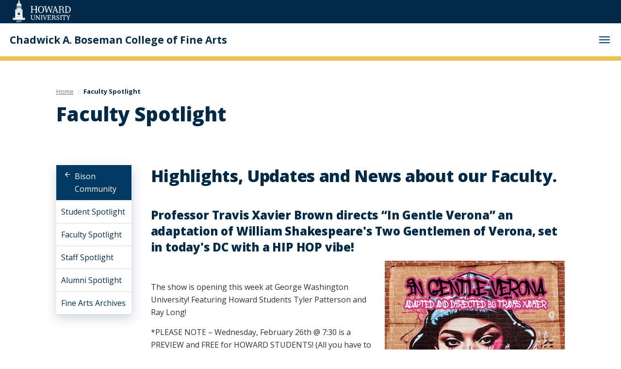

--- FILE ---
content_type: text/html; charset=UTF-8
request_url: https://finearts.howard.edu/faculty-spotlight
body_size: 7959
content:
<!DOCTYPE html>
<html lang="en" dir="ltr" prefix="content: http://purl.org/rss/1.0/modules/content/  dc: http://purl.org/dc/terms/  foaf: http://xmlns.com/foaf/0.1/  og: http://ogp.me/ns#  rdfs: http://www.w3.org/2000/01/rdf-schema#  schema: http://schema.org/  sioc: http://rdfs.org/sioc/ns#  sioct: http://rdfs.org/sioc/types#  skos: http://www.w3.org/2004/02/skos/core#  xsd: http://www.w3.org/2001/XMLSchema# ">
	<head>
		<meta charset="utf-8" />
<noscript><style>form.antibot * :not(.antibot-message) { display: none !important; }</style>
</noscript><link rel="canonical" href="https://finearts.howard.edu/faculty-spotlight" />
<meta name="Generator" content="Drupal 11 (https://www.drupal.org)" />
<meta name="MobileOptimized" content="width" />
<meta name="HandheldFriendly" content="true" />
<meta name="viewport" content="width=device-width, initial-scale=1.0" />
<link rel="icon" href="/themes/contrib/hu_general/favicon.ico" type="image/vnd.microsoft.icon" />

		<title>Faculty Spotlight | Chadwick A. Boseman College of Fine Arts</title>
		<link rel="stylesheet" media="all" href="/core/misc/components/progress.module.css?t8z43r" />
<link rel="stylesheet" media="all" href="/core/misc/components/ajax-progress.module.css?t8z43r" />
<link rel="stylesheet" media="all" href="/core/modules/system/css/components/align.module.css?t8z43r" />
<link rel="stylesheet" media="all" href="/core/modules/system/css/components/container-inline.module.css?t8z43r" />
<link rel="stylesheet" media="all" href="/core/modules/system/css/components/clearfix.module.css?t8z43r" />
<link rel="stylesheet" media="all" href="/core/modules/system/css/components/hidden.module.css?t8z43r" />
<link rel="stylesheet" media="all" href="/core/modules/system/css/components/js.module.css?t8z43r" />
<link rel="stylesheet" media="all" href="/core/modules/filter/css/filter.caption.css?t8z43r" />
<link rel="stylesheet" media="all" href="/modules/contrib/entity_embed/css/entity_embed.filter.caption.css?t8z43r" />
<link rel="stylesheet" media="all" href="/modules/contrib/howard_special_alerts_feed/assets/css/alerts-feed.css?t8z43r" />
<link rel="stylesheet" media="all" href="/modules/contrib/howard_content_types/assets/css/howard_content_types.admin.css?t8z43r" />
<link rel="stylesheet" media="all" href="/modules/contrib/paragraphs/css/paragraphs.unpublished.css?t8z43r" />
<link rel="stylesheet" media="all" href="/themes/contrib/idfive/css/base/normalize.css?t8z43r" />
<link rel="stylesheet" media="all" href="/themes/contrib/idfive/css/base/elements.css?t8z43r" />
<link rel="stylesheet" media="all" href="/themes/contrib/hu_general/idfive-component-library/build/css/index.css?t8z43r" />
<link rel="stylesheet" media="print" href="/themes/contrib/hu_general/idfive-component-library/build/css/print.css?t8z43r" />
<link rel="stylesheet" media="all" href="/themes/contrib/idfive/css/layout/layout.css?t8z43r" />
<link rel="stylesheet" media="all" href="/themes/contrib/idfive/css/components/components.css?t8z43r" />
<link rel="stylesheet" media="all" href="/themes/contrib/idfive/css/theme/theme.css?t8z43r" />

		<script type="application/json" data-drupal-selector="drupal-settings-json">{"path":{"baseUrl":"\/","pathPrefix":"","currentPath":"node\/1246","currentPathIsAdmin":false,"isFront":false,"currentLanguage":"en"},"pluralDelimiter":"\u0003","gtag":{"tagId":"G-6GD5KHBW57","consentMode":false,"otherIds":[],"events":[],"additionalConfigInfo":[]},"suppressDeprecationErrors":true,"ajaxPageState":{"libraries":"eJx1jVEKAyEQQy8keiSJ66xaZnVwxrZ7--5PaSn0JyR5kFC3ZmekI1EOG8Ta6K6MUZiioYRyyW_2uOHp6nhg5riNbtQt2imkAflo_Y1UaGvgCKZpGne6Lv4j_-VdXbFQpwkOhUcCu5b3dqd3EkyUCaka8lwC9p_Gry4rcdN6DempRkdIUHoBhnBcLw","theme":"hu_general","theme_token":null},"ajaxTrustedUrl":{"form_action_p_pvdeGsVG5zNF_XLGPTvYSKCf43t8qZYSwcfZl2uzM":true},"howard_special_alerts_feed":{"pathToAlertsFeedModule":"modules\/contrib\/howard_special_alerts_feed"},"user":{"uid":0,"permissionsHash":"95ffe4a9eee23e1e9cc87f2a2fbc6cf83a61487436dc703b10c44ddac454d6c3"}}</script>
<script src="/core/misc/drupalSettingsLoader.js?v=11.3.1"></script>
<script src="/modules/contrib/google_tag/js/gtag.js?t8z43r"></script>

	</head>
	<body class="internal route--entity-node-canonical path-node page-node-type-hc-page clean_light">
				<a href="#main-content" class="visually-hidden focusable skip-link">
			Skip to main content
		</a>
		<a href="https://howard.edu/accessibility-statement" class="visually-hidden focusable">
			Web Accessibility Support
		</a>
		
		  <div class="dialog-off-canvas-main-canvas" data-off-canvas-main-canvas>
            <header class="main-header  display-menu-mobile" aria-label="main-header">
    <div class="main-header__top">
        <div class="main-header__logo">
            <div class="main-header__logo-link">
                <a class="main-header__hu-logo" href="http://howard.edu">
                    <img src="/themes/contrib/hu_general/idfive-component-library/build/img/site-logo-white3.svg" alt="Howard Logo">
                </a>
                            </div>
        </div>
        <div class="main-header__utility">
            <div class="utility">
	<div class="utility__menu">
		
  <nav role="navigation" aria-labelledby="block-secondarynavigation-menu" id="block-secondarynavigation">
      
  <h2 id="block-secondarynavigation-menu">Secondary Navigation</h2>
  

        
              <ul data-block="secondarynavigation">
              <li>
        <a href="/current-students" data-drupal-link-system-path="node/581">Student Life</a>
              </li>
          <li>
        <a href="/alumni" data-drupal-link-system-path="node/586">Alumni</a>
              </li>
          <li>
        <a href="https://calendar.howard.edu/calendars/college-fine-arts">Events</a>
              </li>
          <li>
        <a href="https://thedig.howard.edu/">The Dig</a>
              </li>
          <li>
        <a href="/contact" data-drupal-link-system-path="node/386">Contact</a>
              </li>
        </ul>
  


  </nav>


					<a class="utility__featured-link" href="https://finearts.howard.edu/give">Give</a>
			</div>
			<div class="utility__search">
			<form action="/search/node" class="utility__search-form main-search" id="mainSearch" method="get">
				<label for="keyword" class="visible-for-screen-readers">Search this Site</label>
				<input type="text" class="utility__search-input" name="keys" id="keyword" placeholder="Search...">
				<button type="submit" class="utility__search-submit">go</button>
			</form>
			<button aria-hidden="true" class="utility__search-trigger">
				<span class="visually-hidden">Trigger Search</span>
			</button>
		</div>
	</div>
        </div>
    </div>

    <div class="main-header__bottom">
        <h2 class="main-header__dept"><a href="/">Chadwick A. Boseman College of Fine Arts</a></h2>
        <div class="main-header__nav-wrap">
            <div class="main-header__drawer">
                <div class="main-header__nav show-menu-mobile">
                    
  <nav role="navigation" aria-labelledby="block-mainnavigation-2-menu" id="block-mainnavigation-2">
            
  <h2 class="visually-hidden" id="block-mainnavigation-2-menu">Main navigation</h2>
  

        
              <ul data-block="mainnavigation_2">
              <li>
        <a href="/about" data-drupal-link-system-path="node/396">About the College</a>
                                <ul>
              <li>
        <a href="/about/mission-vision" data-drupal-link-system-path="node/461">Mission &amp; Vision</a>
              </li>
          <li>
        <a href="/about-college/chadwick-boseman" data-drupal-link-system-path="node/621">Chadwick Boseman</a>
              </li>
          <li>
        <a href="/about-college/board-visitors" data-drupal-link-system-path="node/2451">Board of Visitors</a>
              </li>
          <li>
        <a href="/about-college/deans-list" data-drupal-link-system-path="node/2236">The Dean&#039;s List</a>
              </li>
          <li>
        <a href="/about/venues-facilities" data-drupal-link-system-path="node/1126">Venues &amp; Facilities</a>
              </li>
          <li>
        <a href="/communications" data-drupal-link-system-path="node/2241">Marketing and Communications Guidelines</a>
              </li>
          <li>
        <a href="/about-college/employment-opportunities" data-drupal-link-system-path="node/571">Employment Opportunities</a>
              </li>
        </ul>
  
              </li>
          <li>
        <a href="/departments" data-drupal-link-system-path="node/391">Departments &amp; Centers</a>
                                <ul>
              <li>
        <a href="/departments-centers/department-art" data-drupal-link-system-path="node/411">Art</a>
              </li>
          <li>
        <a href="/departments-centers/department-music" data-drupal-link-system-path="node/416">Music</a>
              </li>
          <li>
        <a href="/departments-centers/department-theatre-arts" data-drupal-link-system-path="node/1646">Theatre Arts</a>
              </li>
          <li>
        <a href="/departments-centers/center-student-success" data-drupal-link-system-path="node/2086">Center for Student Success</a>
              </li>
          <li>
        <a href="https://finearts.howard.edu/arts-health-wellbeing">Arts, Health &amp; Well-Being</a>
              </li>
        </ul>
  
              </li>
          <li>
        <a href="/admissions" data-drupal-link-system-path="node/496">Admissions</a>
                                <ul>
              <li>
        <a href="/admissions/areas-study" data-drupal-link-system-path="node/401">Areas of Study</a>
              </li>
          <li>
        <a href="/admissions/audition-interview-portfolio-review" data-drupal-link-system-path="node/1151">Audition, Interview, Portfolio Review</a>
              </li>
          <li>
        <a href="/admissions/why-choose-howard" data-drupal-link-system-path="node/736">Why Choose Howard</a>
              </li>
        </ul>
  
              </li>
          <li>
        <a href="/resources" data-drupal-link-system-path="node/576">Student Resources</a>
                                <ul>
              <li>
        <a href="/student-resources/scholarships-financial-aid" data-drupal-link-system-path="node/481">Scholarships &amp; Aid</a>
              </li>
          <li>
        <a href="/resources/internships-and-jobs" data-drupal-link-system-path="node/2306">Student Internships &amp; Job Opportunities</a>
              </li>
          <li>
        <a href="/resources/study-abroad-scholarships" data-drupal-link-system-path="node/2311">Study Abroad Scholarships</a>
              </li>
          <li>
        <a href="/resources/special-initiatives-and-programs" data-drupal-link-system-path="node/721">Special Initiatives &amp; Programs</a>
              </li>
          <li>
        <a href="/additional-hu-resources" data-drupal-link-system-path="node/2231">Additional HU Resources</a>
              </li>
        </ul>
  
              </li>
          <li>
        <a href="/faculty-staff-resources" data-drupal-link-system-path="node/2571">Faculty &amp; Staff Resources</a>
                                <ul>
              <li>
        <a href="/faculty-staff-resources/faculty" data-drupal-link-system-path="node/2406">Faculty</a>
              </li>
          <li>
        <a href="/faculty-staff-resources/staff" data-drupal-link-system-path="node/2566">Staff</a>
              </li>
          <li>
        <a href="/about/faculty-staff" data-drupal-link-system-path="node/446">Faculty &amp; Staff Directory</a>
              </li>
        </ul>
  
              </li>
          <li>
        <a href="/research-creative-endeavors" data-drupal-link-system-path="node/2291">Research &amp; Creative Endeavors</a>
              </li>
          <li>
        <a href="https://finearts.howard.edu/whats-happening-cabcofa-newsletter">What&#039;s Happening at CABCoFA Newsletter</a>
              </li>
          <li>
        <a href="/gallery-art" data-drupal-link-system-path="node/491">Gallery of Art</a>
                                <ul>
              <li>
        <a href="/gallery-art/about-gallery-art" data-drupal-link-system-path="node/1281">About</a>
              </li>
          <li>
        <a href="/gallery-art/exhibitions" data-drupal-link-system-path="node/1291">Exhibitions</a>
              </li>
          <li>
        <a href="/gallery-art/emuseum" data-drupal-link-system-path="node/1286">eMuseum</a>
              </li>
          <li>
        <a href="/gallery-art/howard-university-gallery-art-newsletter" data-drupal-link-system-path="node/1296">Newsletter</a>
              </li>
          <li>
        <a href="/gallery-art/visit" data-drupal-link-system-path="node/1306">Visit</a>
              </li>
          <li>
        <a href="/gallery-art/gallery-art-leadership" data-drupal-link-system-path="node/1301">Leadership</a>
              </li>
          <li>
        <a href="/gallery-art/events-calendar" data-drupal-link-system-path="node/2761">Events Calendar</a>
              </li>
        </ul>
  
              </li>
          <li>
        <a href="/fine-arts-events" data-drupal-link-system-path="node/1276">Fine Arts Events &amp; More</a>
                                <ul>
              <li>
        <a href="/fine-arts-events-more/student-showcases-and-exhibitions" data-drupal-link-system-path="node/2001">Showcases &amp; Exhibitions</a>
              </li>
          <li>
        <a href="/summerarts-hu" data-drupal-link-system-path="node/2476">Summer Arts at HU</a>
              </li>
          <li>
        <a href="/fine-arts-events-more/artshoward" data-drupal-link-system-path="node/406">The Arts@Howard</a>
              </li>
          <li>
        <a href="/deep-azure" data-drupal-link-system-path="node/2691">DEEP AZURE -- March 27</a>
              </li>
          <li>
        <a href="/festival" data-drupal-link-system-path="node/2866">Spring Festival of Fine Arts</a>
              </li>
        </ul>
  
              </li>
          <li>
        <a href="/bison-community" data-drupal-link-system-path="node/1156">Bison Community</a>
                                <ul>
              <li>
        <a href="/bison-community/student-spotlight" data-drupal-link-system-path="node/1186">Student Spotlight</a>
              </li>
          <li>
        <a href="/faculty-spotlight" data-drupal-link-system-path="node/1246" class="is-active" aria-current="page">Faculty Spotlight</a>
              </li>
          <li>
        <a href="/bison-community/staff-spotlight" data-drupal-link-system-path="node/1266">Staff Spotlight</a>
              </li>
          <li>
        <a href="/alumni-spotlight" data-drupal-link-system-path="node/1166">Alumni Spotlight</a>
              </li>
          <li>
        <a href="/bison-community/fine-arts-archives" data-drupal-link-system-path="node/1271">Fine Arts Archives</a>
              </li>
        </ul>
  
              </li>
        </ul>
  


  </nav>


                </div>
                <div class="main-header__utility main-header__utility--mobile">
                    <div class="utility">
	<div class="utility__menu">
					<a class="utility__featured-link" href="https://finearts.howard.edu/give">Give</a>
				
  <nav role="navigation" aria-labelledby="block-secondarynavigation-2-menu" id="block-secondarynavigation-2">
      
  <h2 id="block-secondarynavigation-2-menu">Secondary Navigation</h2>
  

        
              <ul data-block="secondarynavigation_2">
              <li>
        <a href="/current-students" data-drupal-link-system-path="node/581">Student Life</a>
              </li>
          <li>
        <a href="/alumni" data-drupal-link-system-path="node/586">Alumni</a>
              </li>
          <li>
        <a href="https://calendar.howard.edu/calendars/college-fine-arts">Events</a>
              </li>
          <li>
        <a href="https://thedig.howard.edu/">The Dig</a>
              </li>
          <li>
        <a href="/contact" data-drupal-link-system-path="node/386">Contact</a>
              </li>
        </ul>
  


  </nav>


	</div>
</div>

	<div class="utility__search-mobile">
		<form action="/search/node" class="utility__search-form-mobile" id="mainSearchMobile" method="get">
			<label for="mainSearchMobile-keyword" class="visible-for-screen-readers">Search this Site</label>
			<input type="text" class="utility__search__mobile-input" name="keys" id="mainSearchMobile-keyword" placeholder="Search...">
			<button type="submit" class="utility__search__mobile-submit">go</button>
		</form>
	</div>
                </div>
            </div>
        </div>
        <div class="main-header__trigger-menu show-menu-mobile">
            <div class="bar1"></div>
            <div class="bar2"></div>
            <div class="bar3"></div>
        </div>
    </div>
</header>

<main class="main-content" id="main-content">

		

		
		
  
	<div id="howard_special_alerts_feed" class="alerts-feed-wrapper"></div>




		

		
  <div data-drupal-messages-fallback class="hidden"></div>

	
  <header class="post-header">
  <div class="compartment">
    
	
  <nav aria-label="breadcrumb" class="breadcrumb">
    <ol class="breadcrumb__items">
                        <li class="breadcrumb__item">
                          <a href="/">
                          <span class="breadcrumb__back-to-parent">Back to </span>
                        <span class="breadcrumb__item-text">Home</span>
          </a>
                </li>
                        <li class="breadcrumb__item breadcrumb__item--active">
                          Faculty Spotlight
                </li>
          </ol>
  </nav>


    <h1 class="post-header__title">Faculty Spotlight</h1>
  </div>
</header>

<script type="application/ld+json">
{
  "@context": "https://schema.org",
  "@type": "WebPage",
  "name": "Faculty Spotlight",  "url": "/faculty-spotlight",  "datePublished": "2023-02-28T16:03:37-05:00",  "dateModified": "2025-02-24T16:00:11-05:00",  "primaryImageOfPage": "/themes/contrib/hu_general/idfive-component-library/build/img/graduates_talking.jpg",  "publisher": {
    "@type": "Organization",
    "name": "Howard University",
    "url": "https://www.howard.edu"
  },
  "isPartOf": {
    "@type": "WebSite",
    "name": "Howard University",
    "url": "https://www.howard.edu"
  }
}
</script>

<section class="section--padded-top">
  <div class="compartment">
  
      <div class="silc-grid silc-grid--collapse">
                          <div class="silc-grid__col silc-grid__col--2-large">
            <aside class="sidebar">
              
<div class="sidebar-nav" aria-label="Sidebar Navigation">
    <a class="silc-offcanvas__trigger" href="#sidebar-nav">Section Menu</a>
            <div class="silc-offcanvas silc-offcanvas--sidebar-nav" id="sidebar-nav">
            <a class="sidebar-nav__parent silc-nav__link" href="/bison-community">Bison Community</a>
            <noscript>
            <a href="#" role="button" class="nojs-close-menu">Close Section Menu</a>
            </noscript>
            <nav class="silc-nav">
                
                    <ul class="sidebar-menu nav nav-level-0">
              <li class="nav-item">
                          <a href="/bison-community/student-spotlight" class="nav-link">
            Student Spotlight
          </a>
                
                      </li>
          <li class="nav-item">
                          <a href="/faculty-spotlight" class="nav-link" aria-current="page">
            Faculty Spotlight
          </a>
                
                      </li>
          <li class="nav-item">
                          <a href="/bison-community/staff-spotlight" class="nav-link">
            Staff Spotlight
          </a>
                
                      </li>
          <li class="nav-item">
                          <a href="/alumni-spotlight" class="nav-link">
            Alumni Spotlight
          </a>
                
                      </li>
          <li class="nav-item">
                          <a href="/bison-community/fine-arts-archives" class="nav-link">
            Fine Arts Archives
          </a>
                
                      </li>
        </ul>
  


            </nav>
        </div>
    </div>

            </aside>
          </div>
          <div class="silc-grid__col silc-grid__col--10-large kitchen-sink--main-col">
                                  <h2 class="lead-in">
Highlights, Updates and News about our Faculty.<br />
</h2>
                                    
      

<section class="section--padded-top section--padded-bottom hp-html" id="hp-11886" aria-label="Body text">
        <div class="silc-grid silc-grid--collapse">

                  <div class="silc-grid__col silc-grid__col--12-large hp-html--main">
                                
<h3>Professor Travis Xavier Brown directs “In Gentle Verona” an adaptation of William Shakespeare's Two Gentlemen of Verona, set in today's DC with a HIP HOP vibe!</h3><div data-entity-type="media" data-entity-uuid="087a6b9f-8bb7-4b85-9fc0-63c3bc9d6310" data-embed-button="media_entity_embed" data-entity-embed-display="view_mode:media.full" data-entity-embed-display-settings="[]" class="align-right embedded-entity" data-langcode="en">
  

<span class="field field--name-field-media-image field--type-image field--label-visually_hidden">
        <img loading="lazy" src="/sites/finearts.howard.edu/files/styles/large/public/2025-02/Verona%20Vistaprint%20Front.jpg?itok=8yHnf8cJ" width="371" height="480" alt="Professor Travis Xavier Brown directs “In Gentle Verona” " typeof="foaf:Image">



  </span>


</div>
<p>&nbsp;</p><p>The show is opening this week at George Washington University! Featuring Howard Students Tyler Patterson and Ray Long!&nbsp;</p><p>*PLEASE NOTE – Wednesday, February 26th @ 7:30 is a PREVIEW and FREE for HOWARD STUDENTS! (All you have to do is show up and discounted tickets are available with student ID.)&nbsp;</p><p><a href="https://calendar.gwu.edu/event/in-gentle-verona-adapted-and-directed-by-travis-xavier"><strong>SHOW TICKET LINK</strong></a> &nbsp;| &nbsp;<a href="https://dpb-web.instantencore.com/program/47377/page/193533?cid=5206675"><strong>SHOW PROGRAM LINK</strong></a></p><p><strong>SHOW DATES: </strong>Feb 26th – March 2nd &nbsp;&nbsp;</p><p><strong>SHOW TIME: </strong>7:30PM / SUNDAY MATINEE @ 2PM</p><p><strong>LOCATION:</strong> Dorothy Betts Marvin Theatre Auditorium (Located in the GWU Student Center) - 800 21st Street NW, Washington DC 20052</p>
          </div>

                    
      </div>
  </section>

      

<section class="section--padded-top section--padded-bottom hp-html" id="hp-11881" aria-label="Body text">
        <div class="silc-grid silc-grid--collapse">

                  <div class="silc-grid__col silc-grid__col--12-large hp-html--main">
                                
<h3>Professor Edwin Brown receives the August Wilson Archive Grant</h3><div data-entity-type="media" data-entity-uuid="477fe692-3c4b-4718-847c-0cc3dd165377" data-embed-button="media_entity_embed" data-entity-embed-display="view_mode:media.full" data-entity-embed-display-settings="[]" class="align-right embedded-entity" data-langcode="en">
  

<span class="field field--name-field-media-image field--type-image field--label-visually_hidden">
        <img loading="lazy" src="/sites/finearts.howard.edu/files/styles/large/public/2025-02/Edwin%20Brown-%20DoTA%20Prof.%202.png?itok=tO-nz8js" width="318" height="480" alt="Edwin Brown. 2" typeof="foaf:Image">



  </span>


</div>
<p>Congratulating Professor Edwin Brown on receiving the August Wilson Archive Grant, a collaborative effort between the August Wilson Society and the University of Pittsburgh Library Systems. Professor Brown has been awarded this grant to visit the newly established August Wilson Archive at the University of Pittsburgh due to his outstanding proposal. &nbsp;Professor Brown will travel to the archive in Pittsburgh to review materials that may support his presentation, “Pedagogical Innovations: Embodying Wilson’s Text,” for the Biennial August Wilson Society Colloquium. The colloquium will take place in Pittsburgh April 2-5, 2025. &nbsp;<br>Wilson’s archive, consisting of over 450 boxes, documents a broad spectrum of his career and interests from the 1960s to the 2010s. It includes scripts and production materials from his American Century Cycle plays, as well as Wilson’s personal library and music collection, artwork, poetry, unpublished works (including non-Cycle plays), speeches, essays, and interviews. The materials encompass a variety of items such as audio recordings, awards and degrees, books, correspondence, newspapers, magazines, notebooks, writing tablets, photographs, posters, production designs, props, scripts, and video recordings. The August Wilson Archive is housed in a contemporary facility within the renovated Archives &amp; Special Collections of the University of Pittsburgh’s Hillman Library. This archive offers significant physical and digital exhibition space, a spacious reading room, and a large classroom to facilitate hands-on interaction with these and other materials.</p><p><br>To explore the August Wilson Archive, visit: <a href="https://augustwilson.library.pitt.edu/">https://augustwilson.library.pitt.edu/ &nbsp;</a><br>To learn more about the August Wilson Society’s Biennial Colloquium, visit: <a href="https://www.eventbrite.com/e/august-wilson-society-biennial-colloquium-tickets-1143102132249?aff=oddtdtcreator">AWS Colloquium Registration</a></p><p>&nbsp;</p>
          </div>

                    
      </div>
  </section>

      

<section class="section--padded-top section--padded-bottom hp-html" id="hp-11476" aria-label="Body text">
        <div class="silc-grid silc-grid--collapse">

                  <div class="silc-grid__col silc-grid__col--12-large hp-html--main">
                                
<h3><strong>Professor Pat Parks, Named Inaugural Woolly Mammoth Theatre Success Coach for Lin-Manuel Miranda Family Fellowship</strong></h3><div data-entity-type="media" data-entity-uuid="6fbe8d56-1993-402f-9b9f-e08de4fa16ff" data-embed-button="media_entity_embed" data-entity-embed-display="view_mode:media.full" data-entity-embed-display-settings="[]" class="align-right embedded-entity" data-langcode="en">
  

<span class="field field--name-field-media-image field--type-image field--label-visually_hidden">
        <img loading="lazy" src="/sites/finearts.howard.edu/files/styles/large/public/2025-02/Pat%20Parks.%20Miranda%20Family%20Fellowship-%20Woolly%20Mammoth%202025.JPG?itok=bwVy0Xte" width="480" height="480" alt="Woolly Mammoth- Miranda Family Fellowship- Pat Parks 2025" typeof="foaf:Image">



  </span>


</div>
<p><strong>Washington, D.C.</strong><span> – The </span><strong>Woolly Mammoth Theatre Company</strong><span> is expanding its highly regarded Miranda Family Fellowship program with the addition of a success coach, a new role designed to accelerate the professional development of the fourth cohort of fellows. Taking on this pioneering position is Howard University’s own, Theatre Arts Administration Professor </span><strong>Pat Parks</strong><span> from the Chadwick A. Boseman College of Fine Arts.&nbsp;</span></p><p><span>Parks added, "This collaboration is about strengthening our connection and maximizing the impact of our efforts. Howard students will continue to learn from the leadership and innovation at Woolly, while the Miranda Family Fellows will benefit from my experience in talent development and my passion for shaping the next wave of theatre and entertainment leaders."</span></p><p><a href="https://thedig.howard.edu/all-stories/howard-university-college-fine-arts-professor-pat-parks-named-inaugural-woolly-mammoth-theatre"><strong>Click here to read the full article.</strong></a></p>
          </div>

                    
      </div>
  </section>

  
          </div>
      </div>
  </div>
</section>









	</main>

<footer class="main-footer" aria-label="Footer">
	<div class="main-footer__top">
		<div class="main-footer__contact">
			<address class="site__address">
									<strong class="main-footer__title">Chadwick A. Boseman College of Fine Arts</strong><br>
													<span>Childers Hall, Suite 1004, 2455 Sixth Street, NW</span><br>
													<span>Washington, DC 20059</span><br>
													<span>Phone:
						(202) 806-7040</span>
								
			</address>
		</div>
		<div class="main-footer__nav">

			<div class="main-footer__social">
				<ul class="social-links">
											<li>
							<a class="social-links__item" href="https://www.facebook.com/HowardU/" target="_blank">
								<i class="icon-facebook">
									<span class="visible-for-screen-readers">Facebook</span>
								</i>
							</a>
						</li>
																<li>
							<a class="social-links__item" href="https://x.com/HUFINEARTS" target="_blank">
								<i class="icon-twitter">
									<span class="visible-for-screen-readers">Twitter</span>
								</i>
							</a>
						</li>
																<li>
							<a class="social-links__item" href="https://www.instagram.com/hufinearts/" target="_blank">
								<i class="icon-instagram">
									<span class="visible-for-screen-readers">Instagram</span>
								</i>
							</a>
						</li>
														</ul>
			</div>

			<div class="main-footer__menu">
				<nav class="main-footer__main-nav">
					
  <nav role="navigation" aria-labelledby="block-footerprimary-menu" id="block-footerprimary">
            
  <h2 class="visually-hidden" id="block-footerprimary-menu">Footer Primary</h2>
  

        
              <ul data-block="footerprimary">
              <li>
        <a href="https://www2.howard.edu">Howard </a>
              </li>
          <li>
        <a href="https://giving.howard.edu">Giving to Howard</a>
              </li>
          <li>
        <a href="https://admission.howard.edu">Admissions</a>
              </li>
          <li>
        <a href="https://www2.howard.edu/about/president">Office of the President</a>
              </li>
          <li>
        <a href="https://www2.howard.edu/about/careers">HU Careers</a>
              </li>
          <li>
        <a href="/contact" data-drupal-link-system-path="node/386">Contact Us</a>
              </li>
        </ul>
  


  </nav>


				</nav>
			</div>

			<div>
				<nav class="main-footer__main-nav access">
					<ul>
						<li>
							<a href="https://howard.edu/accessibility-statement" title="Web Accessibility Support">Web Accessibility Support</a>
						</li>
											</ul>
				</nav>
			</div>

		</div>
	</div>
	<div class=" main-footer__bottom">

		<div class="silc-grid silc-grid--align-center-medium">

			<div class="silc-grid__col silc-grid__col--1-medium">
				<a href="http://howard.edu" class="main-footer__bottom-logo">
					<img src="/themes/contrib/hu_general/idfive-component-library/build/img/howard_clocktower_logo_white_footer.svg" alt="Howard Logo COAS">
				</a>
			</div>

			<div class="silc-grid__col silc-grid__col--5-medium">
				<div class="main-footer__copyright">
					<span>&copy;
						2026
						Howard University. All Rights Reserved.</span>
				</div>
			</div>

			<div class="silc-grid__col silc-grid__col--6-medium">
				<div class="main-footer__bottom-nav">
					
				</div>
			</div>

		</div>

	</div>
	</footer>

  </div>

		
		<script src="/core/assets/vendor/jquery/jquery.min.js?v=4.0.0-rc.1"></script>
<script src="/core/assets/vendor/once/once.min.js?v=1.0.1"></script>
<script src="/core/misc/drupal.js?v=11.3.1"></script>
<script src="/core/misc/drupal.init.js?v=11.3.1"></script>
<script src="/core/assets/vendor/tabbable/index.umd.min.js?v=6.3.0"></script>
<script src="/core/misc/progress.js?v=11.3.1"></script>
<script src="/core/assets/vendor/loadjs/loadjs.min.js?v=4.3.0"></script>
<script src="/core/misc/debounce.js?v=11.3.1"></script>
<script src="/core/misc/announce.js?v=11.3.1"></script>
<script src="/core/misc/message.js?v=11.3.1"></script>
<script src="/core/misc/ajax.js?v=11.3.1"></script>
<script src="/modules/contrib/google_tag/js/gtag.ajax.js?t8z43r"></script>
<script src="/modules/contrib/howard_special_alerts_feed/assets/js/alerts-feed.js?t8z43r"></script>
<script src="/themes/contrib/hu_general/idfive-component-library/build/js/index.js?v=11.3.1"></script>
<script src="/themes/contrib/idfive/js/global.js?v=11.3.1"></script>

	</body>
	
</html>


--- FILE ---
content_type: text/css
request_url: https://finearts.howard.edu/modules/contrib/howard_content_types/assets/css/howard_content_types.admin.css?t8z43r
body_size: 26
content:
/**
 * @media-entity howard_content_types.admin.css
 * Removes sidebar on node edit forms
 */

.layout-region-node-secondary,
.layout-region-node-main,
.layout-region-node-footer {
  float: none !important;
  width: 100% !important;
  padding-right: 0px;
}


--- FILE ---
content_type: text/css
request_url: https://finearts.howard.edu/themes/contrib/hu_general/idfive-component-library/build/css/print.css?t8z43r
body_size: 658
content:
@media print {
  .main-header,
  .main-footer,
  .messages,
  .hero-image,
  .sidebar-nav,
  .alerts-feed-wrapper,
  .admin--tabs,
  .btn--hide-print,
  .section--hide-print {
    display: none !important; }
  header.post-header {
    display: block !important;
    box-shadow: none !important; }
  body {
    background: #fff;
    overflow: visible !important;
    display: block;
    position: relative; }
  .silc-grid {
    display: block; }
    .silc-grid .silc-grid__col {
      display: block;
      width: 100% !important; }
  h1,
  h2,
  h3,
  h4,
  h5,
  .h1,
  .h2,
  .h3,
  .h4,
  .h5,
  .block-header__icon,
  .lead-in,
  .lead-in--small {
    color: #000 !important; }
  .block-header {
    background: #fff;
    padding-left: 0px !important;
    padding-right: 0px !important;
    min-height: auto !important; }
    .block-header .h2,
    .block-header h2 {
      padding: 0px !important; }
    .block-header .block-header__title {
      padding-left: 0px;
      padding-right: 0px;
      float: none; }
    .block-header .block-header__icon {
      display: none; }
    .block-header .block-header__btn {
      display: none; }
  .section--program .silc-grid--faculty {
    padding-left: 10px; }
    .section--program .silc-grid--faculty .silc-grid__col {
      padding: 10px;
      margin-bottom: 5px !important;
      border: 1px solid #ccc;
      height: auto !important; }
  .faculty-profile {
    height: auto !important;
    padding-bottom: 0px; }
    .faculty-profile .faculty-profile__img,
    .faculty-profile .faculty-profile__btn,
    .faculty-profile .fancy-link,
    .faculty-profile .faculty-profile__divider,
    .faculty-profile .icon-envelope {
      display: none !important; }
    .faculty-profile .faculty-profile__block {
      padding: 0px !important; }
    .faculty-profile h3,
    .faculty-profile h4,
    .faculty-profile h5,
    .faculty-profile .faculty-profile__link {
      text-align: left !important; }
  .news-and-events__date {
    color: #000 !important;
    text-shadow: none !important; }
  .news-and-events__img {
    display: none !important; }
  .news-and-events__title {
    text-shadow: none !important; }
  .news-and-events__desc {
    position: static !important;
    padding-left: 0 !important;
    padding-right: 0 !important; }
    .news-and-events__desc .btn {
      display: none !important; }
  .news-and-events__btn {
    display: none !important; }
  .silc-accordion__header,
  .silc-accordion__content {
    display: block !important; }
  .silc-accordion__label {
    border: none !important;
    margin-bottom: rem(8);
    padding: 0 !important; }
    .silc-accordion__label:before {
      display: none !important; }
  .silc-accordion__content {
    padding: 0 !important; }
  .silc-accordion__section {
    padding: 0 !important; }
  iframe[src*="soundcloud.com"] {
    display: none !important; }
  .slideshow__img {
    display: none !important; }
  .flickity-viewport {
    height: auto !important; }
  .flickity-button {
    display: none !important; }
  .slideshow__single {
    position: static !important;
    opacity: 1; }
  .video__wrap {
    display: none !important; }
  .audio-file {
    display: none !important; } }


--- FILE ---
content_type: image/svg+xml
request_url: https://finearts.howard.edu/themes/contrib/hu_general/idfive-component-library/build/img/site-logo-white3.svg
body_size: 13300
content:
<?xml version="1.0" encoding="UTF-8"?>
<svg width="538px" height="227px" viewBox="0 0 538 227" version="1.1" xmlns="http://www.w3.org/2000/svg" xmlns:xlink="http://www.w3.org/1999/xlink">
    <g id="Page-1" stroke="none" stroke-width="1" fill="none" fill-rule="evenodd">
        <g id="site-logo-white4" fill="#FFFFFF" fill-rule="nonzero" stroke="#FFFFFF" stroke-width="0.9787">
            <path d="M82.5,211.1 L82.5,212.1 C79.4,216.3 78.9,220.5 78.9,224.1 C79,225.1 78.6,225.6 77.8,225.6 C76.9,225.6 76.5,225.1 76.5,224.1 C76.5,220.9 77.6,217.8 80.5,213.9 L80.5,213.5 L75.2,213.5 C74.7,213.5 74.3,213.8 74.1,214.2 L73.5,214.2 L73.8,211.1 L82.5,211.1 Z M40.4,211.1 L40.4,224.5 L42.1,224.7 L42.1,225.5 L36.2,225.5 L36.2,224.7 L37.9,224.5 L37.9,213.5 L36.2,213.5 L36.2,212.5 C37.3,212.4 38.5,212 39,211.1 L40.4,211.1 Z M51,210.9 C53.8,210.9 55.5,212.4 55.5,214.1 C55.6,215.6 54.5,216.7 53,217.2 L53.1,217.5 C54.7,218.4 56.2,219.6 56.2,221.5 C56.2,223.7 54.3,225.5 51.3,225.5 C48.2,225.5 46.2,223.9 46.2,222.1 C46.2,220.5 47.4,219.3 49.1,218.8 L49,218.3 C47.7,217.5 46.5,216.3 46.5,214.7 C46.5,212.6 48.2,210.9 51,210.9 Z M65.7,210.8 C67.9,210.8 69.5,211.9 69.5,213.3 C69.4,214.3 68.9,214.7 68.3,214.7 C67.8,214.7 67.3,214.2 67.2,213.6 C67.2,213.1 67.4,212.7 67.5,212.1 C67.2,211.9 66.9,211.9 66.4,211.9 C64,211.9 63.1,214.6 63.1,219 L63.3,219 C63.7,217.4 64.9,216.6 66.2,216.6 C68.6,216.6 70,218.4 70,220.6 C70,223.4 68,225.5 65.1,225.5 C61.5,225.5 60.1,222.1 60.1,219.5 C60.1,214.1 62.6,210.8 65.7,210.8 Z M50.1,218.9 C48.9,219.5 48.4,220.7 48.4,221.9 C48.4,223.5 49.2,224.6 51.3,224.6 C53,224.6 53.6,223.5 53.6,222.1 C53.6,220.6 52.1,219.7 50.8,219.2 C50.6,219.1 50.3,219 50.1,218.9 Z M65.2,218 C64.3,218 63.4,218.7 63,220 C63.1,222 63.4,224.5 65.4,224.5 C66.8,224.5 67.2,223.1 67.2,221.1 C67.2,219.2 66.6,218 65.2,218 Z M51.1,211.8 C49.7,211.8 49.2,212.8 49.2,214.1 C49.2,215.5 50.5,216.4 51.6,216.8 C51.8,216.9 52,217 52.2,217.1 C53,216.5 53.4,215.4 53.4,214.3 C53.4,212.9 52.8,211.8 51.1,211.8 Z M207.7,162 L207.8,163.8 L203.4,164.3 L203.4,191.5 C203.4,200.8 196.7,205.3 187.1,205.3 C179.3,205.3 171.8,200.9 171.8,192.1 L171.8,164.3 L167.3,163.8 L167.4,162 L174.4,162.2 L181.9,162 L181.9,163.8 L177.6,164.3 L177.6,191.9 C177.6,198.7 182,201.9 189,201.9 C196,201.9 200.5,198.6 200.5,191.3 L200.5,164.3 L196.1,163.8 L196.1,162 L202.1,162.2 L207.7,162 Z M417.1,161.4 C421.6,161.4 425.1,163.6 426.4,165.1 L427.4,161.9 L429.5,161.9 L429.5,173.3 L427.2,173.3 C426.3,166.7 422.1,163.6 417.3,163.6 C411.9,163.6 409.4,166.5 409.4,170.9 C409.4,175.4 414.8,177.2 420,180 C427.5,183.9 431.2,187.7 431.2,192.8 C431.2,200.7 425.1,205.1 418.2,205.1 C413.4,205.1 410,203.2 407.8,201 L406.8,204.5 L405,204.5 L405,192.5 L407.4,192.4 C408.4,199.4 411.3,202.8 418.1,202.8 C423.1,202.8 426.3,199.7 426.3,195 C426.3,189.8 420.6,187.5 416.4,185.3 C407.5,181.1 404.9,177 404.9,172.2 C404.9,165.5 411.3,161.4 417.1,161.4 Z M378.4,162.1 C388.9,162.1 394.5,166.5 394.5,172.5 C394.5,178.5 390.1,181.1 384.1,182.3 L384.3,183.3 C391,183.5 394,187.5 394,192.4 L394,195.2 C394,200.4 395.1,202.4 396.9,202.4 C397.9,202.4 398.6,201.7 399.2,200.3 L400.3,201.1 C399,203.5 397.3,205 394.3,205 C390.2,205 388.3,201.2 388.3,195.3 L388.3,192.4 C388.3,188.8 386.3,184.3 381.9,184.3 L372.8,184.3 L372.8,202.4 L377.2,203.1 L377.2,204.7 L370.1,204.6 L362.6,204.7 L362.6,203.1 L367.1,202.4 L367.1,164.3 L362.6,163.8 L362.7,162.1 L378.4,162.1 Z M83.3,126.3 L79.3,126.3 L79.3,125.1 L75.5,125.1 L75.5,126.3 L71.5,126.3 L71.5,125.1 L67.7,125.1 L67.7,126.3 L63.8,126.3 L63.8,125.1 L59.9,125.1 L59.9,126.3 L56,126.3 L56,125.1 L52,125.1 L52,126.3 L48.1,126.3 L48.1,125.1 L44.2,125.1 L44.2,126.3 L40.3,126.3 L40.3,125.1 L36.4,125.1 L36.4,126.3 L32.5,126.3 L32.5,125.1 L28.6,125.1 L28.6,126.3 L24.9,126.3 L24.9,127.5 L24.7,127.5 L24.7,125.1 L24.846,125.1 L22,119.9 L24.9,119.9 L24.9,110.8 L25.0189815,110.661979 C25.4340278,110.197917 25.625,110.175 25.9,109.9 C26.1,109.7 25.1,109.5 25.5,108.8 C26,107.8 25,107.4 25,107 C25,106.4 25.6,106.4 26,105.8 C26.2,105.4 25.5,104.3 26.3,104.2 L26.3,104.2 L26.410462,104.244291 C26.9321799,104.526644 26.4117647,105.517647 26.6,105.8 C27,106.4 27.6,106.4 27.6,107 C27.6,107.4 26.6,107.9 27.1,108.8 C27.4,109.4 26.5,109.7 26.7,109.9 C27,110.2 27.2,110.1 27.7,110.8 L27.7,110.8 L36.3,110.8 L36.3,102.4 L38.2,102.399 L38.2,101 L39.3,72.2 L39.9,70.9 L49.8,67.6 C49.8,67.6 64.3,67.2 64.3,67.2 C64.3,67.3 75.4,69.8 75.4,69.8 C75.4,69.9 78.5,72.6 78.5,72.6 L78.5,72.6 L79.1,73.7 L79.987,102.399 L82,102.4 L82,110.8 L88.3,110.8 C88.8,110.2 89,110.2 89.3,109.9 C89.5,109.7 88.5,109.5 88.9,108.8 C89.4,107.8 88.4,107.4 88.4,107 C88.4,106.4 89,106.4 89.4,105.8 C89.6,105.4 88.9,104.3 89.7,104.2 L89.7,104.2 L89.810462,104.244291 C90.3321799,104.526644 89.8117647,105.517647 90,105.8 C90.4,106.4 91,106.4 91,107 C91,107.4 90,107.9 90.5,108.8 C90.8,109.4 89.9,109.7 90.1,109.9 C90.4,110.2 90.6,110.1 91.1,110.8 L91.1,110.8 L91.1,119.9 L94,119.9 L91.1,125.2 L91.099,125.486 L91.1,126.3 L91.098,126.3 L91,172.7 L95.9,172.7 L93,178 L93,187.7 L109.8,187.7 C110.3,187 110.5,187 110.8,186.7 C111,186.5 110.1,186.3 110.4,185.6 C110.9,184.6 109.9,184.2 109.9,183.8 C109.9,183.2 110.5,183.2 110.9,182.6 C111.1,182.3 110.4,181.1 111.2,181 L111.2,181 L111.310462,181.044291 C111.83218,181.326644 111.311765,182.317647 111.5,182.6 C111.9,183.2 112.5,183.2 112.5,183.8 C112.5,184.2 111.5,184.7 112,185.6 C112.3,186.2 111.4,186.5 111.6,186.7 C111.9,187.1 112.1,187 112.6,187.7 L112.6,187.7 L112.6,187.8 L115.7,187.8 L112.8,193.1 L112.8,204.8 L3.7,204.8 L3.7,193.1 L0.8,187.8 L3.7,187.8 C4.2,187.1 4.4,187.1 4.7,186.8 C4.9,186.6 4,186.4 4.3,185.7 C4.8,184.7 3.8,184.3 3.8,183.9 C3.8,183.3 4.4,183.3 4.8,182.7 C5,182.3 4.3,181.2 5.1,181.1 L5.1,181.1 L5.21046204,181.144291 C5.73217993,181.426644 5.21176471,182.417647 5.4,182.7 C5.8,183.3 6.4,183.3 6.4,183.9 C6.4,184.3 5.4,184.8 5.9,185.7 C6.2,186.3 5.3,186.6 5.5,186.8 C5.8,187.1 6,187 6.5,187.7 L6.5,187.7 L23,187.7 L23,178 L20,172.7 L24.9,172.7 L24.9,127.5 L91,127.5 L91,126.3 L87.2,126.3 L87.2,125.1 L83.3,125.1 L83.3,126.3 Z M533.9,161.9 L533.9,163.6 L530.1,164.4 L517.6,187 L517.6,202.4 L522,203.2 L522,204.8 L514.8,204.7 L507.5,204.8 L507.5,203.2 L511.9,202.5 L511.9,187 L499.3,164.4 L495.5,163.5 L495.5,161.9 L502.4,162 L509.7,161.9 L509.7,163.5 L505.9,164.2 L505.9,164.8 L516.1,184 L526.1,165.1 L526.1,164.3 L522,163.6 L522,161.9 L528.9,162 L533.9,161.9 Z M453.5,162.1 L453.5,163.8 L449.2,164.3 L449.2,202.3 L453.4,203.1 L453.4,204.7 L446.4,204.6 L438.9,204.7 L438.9,203.1 L443.4,202.4 L443.4,164.3 L438.9,163.8 L439,162.1 L446.4,162.3 L453.5,162.1 Z M275.3,162.1 L275.3,163.8 L271,164.3 L271,202.3 L275.2,203.1 L275.2,204.7 L268.2,204.6 L260.7,204.7 L260.7,203.1 L265.2,202.4 L265.2,164.3 L260.7,163.8 L260.8,162.1 L268.2,162.3 L275.3,162.1 Z M255,162 L255,163.6 L250.6,164.3 C250.6,164.3 250.116259,170.975625 250.100399,178.902632 L250.1,204.6 L246.2,204.6 L220.4,171.3 L220.4,186.3 C220.4,196.6 220.9,202.3 220.9,202.3 L225.5,203.1 L225.5,204.7 L219.3,204.6 L212.4,204.7 L212.4,203.1 L217,202.4 C217,202.4 217.4,197.1 217.4,186.2 L217.4,167.4 C217.4,164.492857 215.3822,164.146769 213.260922,163.832093 L212.916327,163.78094 C212.743878,163.755102 212.571429,163.728571 212.4,163.7 L212.5,162 L221.1,162.2 L247.2,196.4 L247.2,179.1 C247.2,171.1 246.8,164.4 246.8,164.4 L241.6,163.6 L241.6,162 L248.3,162.1 L255,162 Z M353.1,162 L353.3,173.2 L351,173.2 L350.6,171.8 C349.6,168 347.1,164.5 341.4,164.5 L332,164.5 L332,182 L334.7,182 C339,182.1 342.2,180.9 342.2,177.5 L342.2,176.3 L344.1,176.3 L344.1,190.1 L342.2,190.1 L342.2,188.9 C342.2,185.5 339.1,184.3 334.8,184.3 L332.1,184.3 L332.1,202.2 L343.4,202.2 C348.8,202.2 352.4,199 353.5,195.1 L353.9,193.6 L356.2,193.7 L355,204.6 L329.4,204.6 L321.9,204.7 L321.9,203.1 L326.4,202.4 L326.4,164.3 L321.9,163.8 L322,162.1 L353.1,162.1 L353.1,162 Z M492.7,162 L493.4,173.1 L491,173.1 L490.4,171.3 C489.1,167.4 487.2,164.4 482.1,164.5 L478.4,164.5 L478.4,202.4 L482.9,202.9 L482.8,204.6 L475.7,204.4 L468.4,204.6 L468.4,202.9 L472.6,202.4 L472.6,164.5 L468.5,164.5 C463.5,164.4 461.5,167.4 460.2,171.3 L459.6,173.1 L457.3,173.1 L458,162 L492.7,162 Z M319.1,161.9 L319.1,163.5 L315.1,164.3 L300.6,204.5 L297.5,204.5 L282.9,164.3 L278.8,163.5 L278.8,161.9 L286,162 L293.1,161.9 L293.1,163.5 L288.7,164.2 L300.4,197 L311.7,164.2 L307.3,163.5 L307.3,161.9 L313.7,162 L319.1,161.9 Z M108.9,191.5 L6.9,191.5 L8,192.7 L107.8,192.7 L108.9,191.5 Z M378,164.4 L372.8,164.4 L372.8,181.9 L376.7,181.9 C385.9,182.1 388.5,176.9 388.5,172.6 C388.5,168.7 386.1,164.4 378,164.4 Z M90.1,176.8 L25.6,176.8 L26.3,178 L89.4,178 L90.1,176.8 Z M58.4,136.8 C51.2,136.8 45.4,142.3 45.4,149.2 C45.4,156.1 51.2,161.7 58.4,161.6 C65.6,161.6 71.4,156.1 71.4,149.2 C71.4,142.4 65.6,136.8 58.4,136.8 Z M58,141 L58.2,148.4 L67.4,153.3 L56.6,149.2 L58,141 Z M262.5,78.3 C279.5,78.3 290.2,91.8 290.2,109.5 C290.2,127.2 279.4,140.6 262.5,140.6 C245.5,140.6 234.7,127.2 234.7,109.5 C234.7,91.8 245.5,78.3 262.5,78.3 Z M449.8,79.1 C464.1,79.1 471.8,85.3 471.8,94 C471.8,102.5 465.8,106.3 457.6,107.9 L457.9,109.3 C467,109.6 471.2,115.3 471.2,122.3 L471.2,126.3 C471.2,133.8 472.8,136.6 475.1,136.6 C476.5,136.6 477.4,135.6 478.2,133.6 L479.8,134.7 C478,138.1 475.7,140.2 471.6,140.2 C466.1,140.2 463.4,134.8 463.4,126.3 L463.4,122.1 C463.4,116.9 460.7,110.5 454.6,110.5 L439.9,110.5 L439.9,136.3 L446.1,137.7 L446.1,140 L436.4,139.8 L426.2,140 L426.2,137.7 L432.3,136.8 L432.3,82.4 L426.1,81.6 L426.2,79.1 L449.8,79.1 Z M506.1,79.2 C525.5,79.2 536.7,93 536.7,108.8 C536.7,129.1 523.4,139.9 506.1,139.9 L493.9,139.9 L483.8,140.1 L483.8,137.8 L489.8,136.9 L489.8,82.5 L483.6,81.7 L483.8,79.2 L506.1,79.2 Z M397.1,79.1 L417.3,136.6 L422.8,137.7 L422.8,140 L413,139.8 L403.1,140 L403.1,137.7 L409.2,136.8 L404.1,121.8 L382,121.8 C378.9,130.9 377.2,136.8 377.2,136.8 L383.6,137.7 L383.6,140 L374.7,139.8 L366.8,140 L366.8,137.7 L371.9,136.9 C371.9,136.9 375.6,128.1 379.1,117.8 L392.5,79.1 L397.1,79.1 Z M228.4,78 L228.4,80.5 L222.5,81.3 L222.5,136.5 L228.5,137.6 L228.5,139.9 L218.7,139.7 L208.4,139.9 L208.4,137.6 L214.5,136.6 L214.5,111.2 L181.4,111.2 L181.4,136.5 L187.4,137.7 L187.4,140 L177.6,139.8 L167.2,140 L167.2,137.7 L173.4,136.7 L173.4,81.3 L167.1,80.5 L167.2,78 L177.4,78.2 L187.3,78 L187.3,80.5 L181.3,81.3 L181.3,107.3 L214.4,107.3 L214.4,81.3 L208.3,80.5 L208.4,78 L218.5,78.2 L228.4,78 Z M290.9,79.1 L300.8,79.3 L311.6,79.2 L311.6,82 L305.1,82.9 L305,83.7 L316.3,126.6 L331.8,79.2 L336.7,79.2 L353.2,126.9 L363,83.6 L363,82.9 L355.3,81.8 L355.3,79.3 L364.8,79.5 L373.3,79.3 L373.3,81.9 L367.7,83.1 L353.5,139.9 L350,139.9 L332.6,89.8 L315.7,139.9 L312,139.9 L312,139.8 L296.4,83 L290.8,81.6 L290.9,79.1 Z M262.5,82.1 C248.9,82.1 244.1,94 244.1,109.5 C244.1,125 248.9,136.9 262.5,136.9 C276.1,136.9 280.9,125.1 280.9,109.5 C280.9,94 276.1,82.1 262.5,82.1 Z M504.6,82.6994891 L497.7,82.8 L497.7,136.4 L505.4,136.4 C523.5,136.7 528,121.3 528,109 C528,97.2 521.9,82.6 504.6,82.6994891 Z M30.4,112.5 L29.3,112.5 L29.3,119.6 L30.4,119.6 L30.4,112.5 Z M33.9,112.5 L32.8,112.5 L32.8,119.6 L33.9,119.6 L33.9,112.5 Z M37.4,112.5 L36.3,112.5 L36.3,119.6 L37.4,119.6 L37.4,112.5 Z M40.9,112.5 L39.8,112.5 L39.8,119.6 L40.9,119.6 L40.9,112.5 Z M44.4,112.5 L43.3,112.5 L43.3,119.6 L44.4,119.6 L44.4,112.5 Z M47.9,112.5 L46.8,112.5 L46.8,119.6 L47.9,119.6 L47.9,112.5 Z M51.4,112.5 L50.3,112.5 L50.3,119.6 L51.4,119.6 L51.4,112.5 Z M54.9,112.5 L53.8,112.5 L53.8,119.6 L54.9,119.6 L54.9,112.5 Z M61.9,112.5 L60.8,112.5 L60.8,119.6 L61.9,119.6 L61.9,112.5 Z M65.4,112.5 L64.3,112.5 L64.3,119.6 L65.4,119.6 L65.4,112.5 Z M68.9,112.5 L67.8,112.5 L67.8,119.6 L68.9,119.6 L68.9,112.5 Z M72.4,112.5 L71.3,112.5 L71.3,119.6 L72.4,119.6 L72.4,112.5 Z M75.9,112.5 L74.8,112.5 L74.8,119.6 L75.9,119.6 L75.9,112.5 Z M79.4,112.5 L78.3,112.5 L78.3,119.6 L79.4,119.6 L79.4,112.5 Z M86.4,112.5 L85.3,112.5 L85.3,119.6 L86.4,119.6 L86.4,112.5 Z M82.9,112.5 L81.8,112.5 L81.8,119.6 L82.9,119.6 L82.9,112.5 Z M393.1,89.4 L383.5,117.7 L402.7,117.7 L393.1,89.4 Z M449.697816,82.5990738 L440.1,82.6 L440.1,107.5 L447.6,107.5 C460.2,107.8 463.7,100.4 463.7,94.2 C463.7,88.6674699 460.479039,82.6469154 449.697816,82.5990738 Z M81.1,103.8 L36.7,103.8 L37.2,104.6 L80.7,104.6 L81.1,103.8 Z M48.2,76.5 C48.2,71.6 42.1,72.4 41.7,78.7 L41.7,78.7 L41.3,100 L48.1,98.1 L48.2,98.1 Z M76.5,79.6 C76.5,74.7 71.1,70.7 70.7,76.7 L70.7,76.7 L70.8,97.7 L77,99.1 Z M63,75.7 C63,70.8 55.9,70 55.4,76.2 L55.4,76.2 L54.9,97.4 L63,97.4 Z M64.7,60.2 L75.8,62.7 L79,64.5 L79,64.5 L79,64.6 L83.8,69.1 L79.1,73.6 L79.1,72.3 L75.7,69.2 C75.5,69.2 64.4,66.6 64.4,66.6 C64.3,66.6 49.7,67 49.7,67 C49.6923077,67 49.6242604,67.0213018 49.5051434,67.0605826 L49.1548674,67.1779024 C47.0117604,67.902182 39.2865385,70.5865385 39.2,70.5 L39.2,70.5 L39.2,72.2 L34.9,68.1 L39.7,64.9 L39.7,64.9 L50.1,60.6 L64.7,60.2 Z M39.8,64.2 C40.6,44.8 75,43.9 78.8,63.8 L78.8,63.8 L75.9,62.2 L64.7,59.6 L50,60 Z M59.5,0.9 L60.1,27.9 L60.3137563,27.9379638 C62.7298776,28.4099592 64.9114286,30.3028571 65.3,33.8 L65.3,33.8 L66.7,34.5 L65.3,35.9 L65.5,48.9 L61.8,47.9 L56.7,47.9 L53,48.7 L53,48.1 L53.4,36 L51.9,34.8 L53.5,34.1 C53.5,30.4 55.9,28.3 58.5,28 L58.5,28 L58.4,28 L59.5,0.9 Z M55.9,39.6 C55.9,38.1 54.1,38.4 54,40.2 L54,40.2 L53.9,46.4 L55.9,45.8 Z M64.3,40.5 C64.3,39 62.7,37.9 62.6,39.6 L62.6,39.6 L62.6,45.7 L64.4,46.2 Z M60.2,39.3 C60.2,37.8 58.1,37.6 58,39.4 L58,39.4 L57.9,45.6 L60.2,45.6 Z" id="Combined-Shape"></path>
        </g>
    </g>
</svg>
